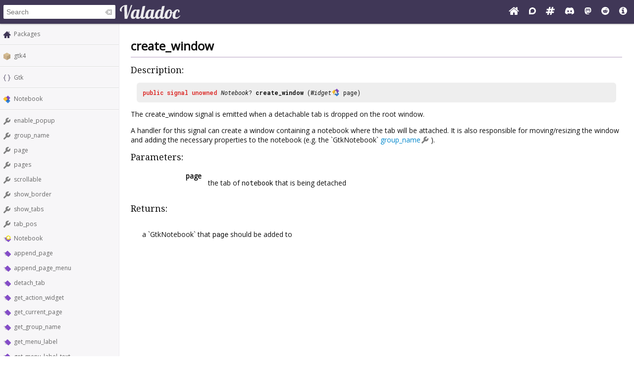

--- FILE ---
content_type: text/html; charset=UTF-8
request_url: https://valadoc.org/gtk4/Gtk.Notebook.create_window.html
body_size: 4415
content:
<!doctype html>
<html lang="en" itemscope itemtype="http://schema.org/WebSite">
<head>
  <meta charset="UTF-8">
  <meta itemprop="image" content="https://valadoc.org/images/preview.png">
  <meta name="fragment" content="!">
  <meta name="twitter:card" content="summary_large_image" />
  <meta name="theme-color" content="#403757">
  <meta itemprop="url" content="https://valadoc.org/"/>
  <meta property="og:description" content="The canonical source for Vala API references.">
  <meta property="og:image" content="https://valadoc.org/images/preview.png">
  <meta property="og:title" content="Gtk.Notebook.create_window &ndash; gtk4">
  <meta property="og:type" content="website">
  <title>Gtk.Notebook.create_window &ndash; gtk4</title>
  <link rel="stylesheet" href="https://fonts.googleapis.com/css?family=Open+Sans:300,400%7CDroid+Serif:400%7CRoboto+Mono:400,500,700,400italic">
  <link rel="stylesheet" href="/styles/main.css" type="text/css">
  <link rel="apple-touch-icon" href="/images/icon.png">
  <link rel="shortcut icon" href="/images/favicon.ico">
  <link rel="search" type="application/opensearchdescription+xml" title="Valadoc" href="/opensearch.xml">
</head>
<body>
  <nav>
    <form action="/">
      <div id="search-box" itemscope itemprop="potentialAction" itemtype="http://schema.org/SearchAction">
        <meta itemprop="target" content="/?q={query}">
        <meta itemprop="query-input" content="required name=query">
        <input itemprop="query-input" id="search-field" type="search" placeholder="Search" autocomplete="off" name="q" />
        <img id="search-field-clear" src="/images/clean.svg" alt="Clear search" />
      </div>
    </form>
    <a class="title" href="/index.htm"><img alt="Valadoc" src="/images/logo.svg"/></a>
    <ul>
      <li><a href="https://vala.dev/" target="_blank" title="Vala Official Website"><svg xmlns="http://www.w3.org/2000/svg" width="1.27em" height="1em" viewBox="0 0 1664 1312"><path fill="currentColor" d="M1408 768v480q0 26-19 45t-45 19H960V928H704v384H320q-26 0-45-19t-19-45V768q0-1 .5-3t.5-3l575-474l575 474q1 2 1 6m223-69l-62 74q-8 9-21 11h-3q-13 0-21-7L832 200L140 777q-12 8-24 7q-13-2-21-11l-62-74q-8-10-7-23.5T37 654L756 55q32-26 76-26t76 26l244 204V64q0-14 9-23t23-9h192q14 0 23 9t9 23v408l219 182q10 8 11 21.5t-7 23.5"/></svg></a>
      <li><a href="https://discourse.gnome.org/tag/vala" target="_blank" title="Discourse (Forums)"><svg xmlns="http://www.w3.org/2000/svg" width="0.88em" height="1em" viewBox="0 0 448 512"><path fill="currentColor" d="M225.9 32C103.3 32 0 130.5 0 252.1C0 256 .1 480 .1 480l225.8-.2c122.7 0 222.1-102.3 222.1-223.9C448 134.3 348.6 32 225.9 32M224 384c-19.4 0-37.9-4.3-54.4-12.1L88.5 392l22.9-75c-9.8-18.1-15.4-38.9-15.4-61c0-70.7 57.3-128 128-128s128 57.3 128 128s-57.3 128-128 128"/></svg></a>
      <li><a href="https://matrix.to/#/#vala:gnome.org" target="_blank" title="Matrix"><svg xmlns="http://www.w3.org/2000/svg" width="1.13em" height="1em" viewBox="0 0 1728 1536"><path fill="currentColor" d="m959 896l64-256H769l-64 256zm768-504l-56 224q-7 24-31 24h-327l-64 256h311q15 0 25 12q10 14 6 28l-56 224q-5 24-31 24h-327l-81 328q-7 24-31 24H841q-16 0-26-12q-9-12-6-28l78-312H633l-81 328q-7 24-31 24H296q-15 0-25-12q-9-12-6-28l78-312H32q-15 0-25-12q-9-12-6-28l56-224q7-24 31-24h327l64-256H168q-15 0-25-12q-10-14-6-28l56-224q5-24 31-24h327l81-328q7-24 32-24h224q15 0 25 12q9 12 6 28l-78 312h254l81-328q7-24 32-24h224q15 0 25 12q9 12 6 28l-78 312h311q15 0 25 12q9 12 6 28"/></svg></a>
      <li><a href="https://discord.gg/YFAzjSVHt7" target="_blank" title="Discord"><svg xmlns="http://www.w3.org/2000/svg" width="1.25em" height="1em" viewBox="0 0 640 512"><path fill="currentColor" d="M524.531 69.836a1.5 1.5 0 0 0-.764-.7A485.065 485.065 0 0 0 404.081 32.03a1.816 1.816 0 0 0-1.923.91a337.461 337.461 0 0 0-14.9 30.6a447.848 447.848 0 0 0-134.426 0a309.541 309.541 0 0 0-15.135-30.6a1.89 1.89 0 0 0-1.924-.91a483.689 483.689 0 0 0-119.688 37.107a1.712 1.712 0 0 0-.788.676C39.068 183.651 18.186 294.69 28.43 404.354a2.016 2.016 0 0 0 .765 1.375a487.666 487.666 0 0 0 146.825 74.189a1.9 1.9 0 0 0 2.063-.676A348.2 348.2 0 0 0 208.12 430.4a1.86 1.86 0 0 0-1.019-2.588a321.173 321.173 0 0 1-45.868-21.853a1.885 1.885 0 0 1-.185-3.126a251.047 251.047 0 0 0 9.109-7.137a1.819 1.819 0 0 1 1.9-.256c96.229 43.917 200.41 43.917 295.5 0a1.812 1.812 0 0 1 1.924.233a234.533 234.533 0 0 0 9.132 7.16a1.884 1.884 0 0 1-.162 3.126a301.407 301.407 0 0 1-45.89 21.83a1.875 1.875 0 0 0-1 2.611a391.055 391.055 0 0 0 30.014 48.815a1.864 1.864 0 0 0 2.063.7A486.048 486.048 0 0 0 610.7 405.729a1.882 1.882 0 0 0 .765-1.352c12.264-126.783-20.532-236.912-86.934-334.541M222.491 337.58c-28.972 0-52.844-26.587-52.844-59.239s23.409-59.241 52.844-59.241c29.665 0 53.306 26.82 52.843 59.239c0 32.654-23.41 59.241-52.843 59.241m195.38 0c-28.971 0-52.843-26.587-52.843-59.239s23.409-59.241 52.843-59.241c29.667 0 53.307 26.82 52.844 59.239c0 32.654-23.177 59.241-52.844 59.241"/></svg></a>
      <li><a href="https://mastodon.social/@vala_lang" target="_blank" title="Mastodon"><svg xmlns="http://www.w3.org/2000/svg" width="0.88em" height="1em" viewBox="0 0 448 512"><path fill="currentColor" d="M433 179.11c0-97.2-63.71-125.7-63.71-125.7c-62.52-28.7-228.56-28.4-290.48 0c0 0-63.72 28.5-63.72 125.7c0 115.7-6.6 259.4 105.63 289.1c40.51 10.7 75.32 13 103.33 11.4c50.81-2.8 79.32-18.1 79.32-18.1l-1.7-36.9s-36.31 11.4-77.12 10.1c-40.41-1.4-83-4.4-89.63-54a102.54 102.54 0 0 1-.9-13.9c85.63 20.9 158.65 9.1 178.75 6.7c56.12-6.7 105-41.3 111.23-72.9c9.8-49.8 9-121.5 9-121.5m-75.12 125.2h-46.63v-114.2c0-49.7-64-51.6-64 6.9v62.5h-46.33V197c0-58.5-64-56.6-64-6.9v114.2H90.19c0-122.1-5.2-147.9 18.41-175c25.9-28.9 79.82-30.8 103.83 6.1l11.6 19.5l11.6-19.5c24.11-37.1 78.12-34.8 103.83-6.1c23.71 27.3 18.4 53 18.4 175z"/></svg></a>
      <li><a href="https://www.reddit.com/r/vala/" target="_blank" title="Reddit"><svg xmlns="http://www.w3.org/2000/svg" width="1em" height="1em" viewBox="0 0 1792 1792"><path fill="currentColor" d="M1095 1167q16 16 0 31q-62 62-199 62t-199-62q-16-15 0-31q6-6 15-6t15 6q48 49 169 49q120 0 169-49q6-6 15-6t15 6M788 986q0 37-26 63t-63 26t-63.5-26t-26.5-63q0-38 26.5-64t63.5-26t63 26.5t26 63.5m395 0q0 37-26.5 63t-63.5 26t-63-26t-26-63t26-63.5t63-26.5t63.5 26t26.5 64m251-120q0-49-35-84t-85-35t-86 36q-130-90-311-96l63-283l200 45q0 37 26 63t63 26t63.5-26.5T1359 448t-26.5-63.5T1269 358q-54 0-80 50l-221-49q-19-5-25 16l-69 312q-180 7-309 97q-35-37-87-37q-50 0-85 35t-35 84q0 35 18.5 64t49.5 44q-6 27-6 56q0 142 140 243t337 101q198 0 338-101t140-243q0-32-7-57q30-15 48-43.5t18-63.5m358 30q0 182-71 348t-191 286t-286 191t-348 71t-348-71t-286-191t-191-286T0 896t71-348t191-286T548 71T896 0t348 71t286 191t191 286t71 348"/></svg></a>
      <li><a href="/markup.htm" title="Markup Info"><svg xmlns="http://www.w3.org/2000/svg" width="1em" height="1em" viewBox="0 0 1536 1536"><path fill="currentColor" d="M1024 1248v-160q0-14-9-23t-23-9h-96V544q0-14-9-23t-23-9H544q-14 0-23 9t-9 23v160q0 14 9 23t23 9h96v320h-96q-14 0-23 9t-9 23v160q0 14 9 23t23 9h448q14 0 23-9t9-23M896 352V192q0-14-9-23t-23-9H672q-14 0-23 9t-9 23v160q0 14 9 23t23 9h192q14 0 23-9t9-23m640 416q0 209-103 385.5T1153.5 1433T768 1536t-385.5-103T103 1153.5T0 768t103-385.5T382.5 103T768 0t385.5 103T1433 382.5T1536 768"/></svg></a>
    </ul>
  </nav>
  <div id="sidebar">
    <ul class="navi_main" id="search-results"></ul>
    <div id="navigation-content">
      
<div class="site_navigation">
  <ul class="navi_main">
    <li class="package_index"><a href="/index.htm">Packages</a></li>
  </ul>
  <hr class="navi_hr"/>
  <ul class="navi_main">
    <li class="package"><a href="/gtk4/index.htm">gtk4</a></li>
  </ul>
  <hr class="navi_hr"/>
  <ul class="navi_main">
    <li class="namespace"><a href="/gtk4/Gtk.html">Gtk</a></li>
  </ul>
  <hr class="navi_hr"/>
  <ul class="navi_main">
    <li class="class"><a href="/gtk4/Gtk.Notebook.html">Notebook</a></li>
  </ul>
  <hr class="navi_hr"/>
  <ul class="navi_main">
    <li class="property"><a href="/gtk4/Gtk.Notebook.enable_popup.html">enable_popup</a></li>
    <li class="property"><a href="/gtk4/Gtk.Notebook.group_name.html">group_name</a></li>
    <li class="property"><a href="/gtk4/Gtk.Notebook.page.html">page</a></li>
    <li class="property"><a href="/gtk4/Gtk.Notebook.pages.html">pages</a></li>
    <li class="property"><a href="/gtk4/Gtk.Notebook.scrollable.html">scrollable</a></li>
    <li class="property"><a href="/gtk4/Gtk.Notebook.show_border.html">show_border</a></li>
    <li class="property"><a href="/gtk4/Gtk.Notebook.show_tabs.html">show_tabs</a></li>
    <li class="property"><a href="/gtk4/Gtk.Notebook.tab_pos.html">tab_pos</a></li>
    <li class="creation_method"><a href="/gtk4/Gtk.Notebook.Notebook.html">Notebook</a></li>
    <li class="method"><a href="/gtk4/Gtk.Notebook.append_page.html">append_page</a></li>
    <li class="method"><a href="/gtk4/Gtk.Notebook.append_page_menu.html">append_page_menu</a></li>
    <li class="method"><a href="/gtk4/Gtk.Notebook.detach_tab.html">detach_tab</a></li>
    <li class="method"><a href="/gtk4/Gtk.Notebook.get_action_widget.html">get_action_widget</a></li>
    <li class="method"><a href="/gtk4/Gtk.Notebook.get_current_page.html">get_current_page</a></li>
    <li class="method"><a href="/gtk4/Gtk.Notebook.get_group_name.html">get_group_name</a></li>
    <li class="method"><a href="/gtk4/Gtk.Notebook.get_menu_label.html">get_menu_label</a></li>
    <li class="method"><a href="/gtk4/Gtk.Notebook.get_menu_label_text.html">get_menu_label_text</a></li>
    <li class="method"><a href="/gtk4/Gtk.Notebook.get_n_pages.html">get_n_pages</a></li>
    <li class="method"><a href="/gtk4/Gtk.Notebook.get_nth_page.html">get_nth_page</a></li>
    <li class="method"><a href="/gtk4/Gtk.Notebook.get_page.html">get_page</a></li>
    <li class="method"><a href="/gtk4/Gtk.Notebook.get_pages.html">get_pages</a></li>
    <li class="method"><a href="/gtk4/Gtk.Notebook.get_scrollable.html">get_scrollable</a></li>
    <li class="method"><a href="/gtk4/Gtk.Notebook.get_show_border.html">get_show_border</a></li>
    <li class="method"><a href="/gtk4/Gtk.Notebook.get_show_tabs.html">get_show_tabs</a></li>
    <li class="method"><a href="/gtk4/Gtk.Notebook.get_tab_detachable.html">get_tab_detachable</a></li>
    <li class="method"><a href="/gtk4/Gtk.Notebook.get_tab_label.html">get_tab_label</a></li>
    <li class="method"><a href="/gtk4/Gtk.Notebook.get_tab_label_text.html">get_tab_label_text</a></li>
    <li class="method"><a href="/gtk4/Gtk.Notebook.get_tab_pos.html">get_tab_pos</a></li>
    <li class="method"><a href="/gtk4/Gtk.Notebook.get_tab_reorderable.html">get_tab_reorderable</a></li>
    <li class="method"><a href="/gtk4/Gtk.Notebook.insert_page.html">insert_page</a></li>
    <li class="method"><a href="/gtk4/Gtk.Notebook.insert_page_menu.html">insert_page_menu</a></li>
    <li class="method"><a href="/gtk4/Gtk.Notebook.next_page.html">next_page</a></li>
    <li class="method"><a href="/gtk4/Gtk.Notebook.page_num.html">page_num</a></li>
    <li class="method"><a href="/gtk4/Gtk.Notebook.popup_disable.html">popup_disable</a></li>
    <li class="method"><a href="/gtk4/Gtk.Notebook.popup_enable.html">popup_enable</a></li>
    <li class="method"><a href="/gtk4/Gtk.Notebook.prepend_page.html">prepend_page</a></li>
    <li class="method"><a href="/gtk4/Gtk.Notebook.prepend_page_menu.html">prepend_page_menu</a></li>
    <li class="method"><a href="/gtk4/Gtk.Notebook.prev_page.html">prev_page</a></li>
    <li class="method"><a href="/gtk4/Gtk.Notebook.remove_page.html">remove_page</a></li>
    <li class="method"><a href="/gtk4/Gtk.Notebook.reorder_child.html">reorder_child</a></li>
    <li class="method"><a href="/gtk4/Gtk.Notebook.set_action_widget.html">set_action_widget</a></li>
    <li class="method"><a href="/gtk4/Gtk.Notebook.set_current_page.html">set_current_page</a></li>
    <li class="method"><a href="/gtk4/Gtk.Notebook.set_group_name.html">set_group_name</a></li>
    <li class="method"><a href="/gtk4/Gtk.Notebook.set_menu_label.html">set_menu_label</a></li>
    <li class="method"><a href="/gtk4/Gtk.Notebook.set_menu_label_text.html">set_menu_label_text</a></li>
    <li class="method"><a href="/gtk4/Gtk.Notebook.set_scrollable.html">set_scrollable</a></li>
    <li class="method"><a href="/gtk4/Gtk.Notebook.set_show_border.html">set_show_border</a></li>
    <li class="method"><a href="/gtk4/Gtk.Notebook.set_show_tabs.html">set_show_tabs</a></li>
    <li class="method"><a href="/gtk4/Gtk.Notebook.set_tab_detachable.html">set_tab_detachable</a></li>
    <li class="method"><a href="/gtk4/Gtk.Notebook.set_tab_label.html">set_tab_label</a></li>
    <li class="method"><a href="/gtk4/Gtk.Notebook.set_tab_label_text.html">set_tab_label_text</a></li>
    <li class="method"><a href="/gtk4/Gtk.Notebook.set_tab_pos.html">set_tab_pos</a></li>
    <li class="method"><a href="/gtk4/Gtk.Notebook.set_tab_reorderable.html">set_tab_reorderable</a></li>
    <li class="signal"><a href="/gtk4/Gtk.Notebook.change_current_page.html">change_current_page</a></li>
    <li class="signal">create_window</li>
    <li class="signal"><a href="/gtk4/Gtk.Notebook.focus_tab.html">focus_tab</a></li>
    <li class="signal"><a href="/gtk4/Gtk.Notebook.move_focus_out.html">move_focus_out</a></li>
    <li class="signal"><a href="/gtk4/Gtk.Notebook.page_added.html">page_added</a></li>
    <li class="signal"><a href="/gtk4/Gtk.Notebook.page_removed.html">page_removed</a></li>
    <li class="signal"><a href="/gtk4/Gtk.Notebook.page_reordered.html">page_reordered</a></li>
    <li class="signal"><a href="/gtk4/Gtk.Notebook.reorder_tab.html">reorder_tab</a></li>
    <li class="signal"><a href="/gtk4/Gtk.Notebook.select_page.html">select_page</a></li>
    <li class="signal"><a href="/gtk4/Gtk.Notebook.switch_page.html">switch_page</a></li>
  </ul>
</div>    </div>
  </div>
  <div id="content-wrapper">
    <div id="content">
      
<div class="site_content">
  <h1 class="main_title">create_window</h1>
  <hr class="main_hr"/>
  <h2 class="main_title">Description:</h2>
  <div class="main_code_definition"><span class="main_keyword">public</span> <span class="main_keyword">signal</span> <span class="main_keyword">unowned</span> <span class="main_type"><a href="/gtk4/Gtk.Notebook.html" class="class">Notebook</a></span>? <b><span class="signal">create_window</span></b> (<span class="main_type"><a href="/gtk4/Gtk.Widget.html" class="abstract_class">Widget</a></span> page)
  </div>
  <div class="description">
    <p>The <span class="signal">create_window</span> signal is emitted when a detachable tab is dropped on the root window.</p>
    <p>A handler for this signal can create a window containing a notebook where the tab will be attached. It is also responsible for moving/resizing 
      the window and adding the necessary properties to the notebook (e.g. the `GtkNotebook`
      <a href="/gtk4/Gtk.Notebook.group_name.html" class="property">group_name</a> ).</p>
    <h2 class="main_title">Parameters:</h2>
    <table class="main_parameter_table">
      <tr>
        <td class="main_parameter_table_name">page</td>
        <td>
          <p>the tab of <code>notebook</code> that is being detached</p>
        </td>
      </tr>
    </table>
    <h2 class="main_title">Returns:</h2>
    <table class="main_parameter_table">
      <tr>
        <td>
          <p>a `GtkNotebook` that  <code>page</code> should be added to</p>
        </td>
      </tr>
    </table>
  </div>
</div>    </div>
  </div>
  <footer>
    Copyright © 2026 Valadoc.org | Documentation is licensed under the same terms as its upstream |
    <a href="https://github.com/vala-lang/valadoc-org/issues" target="_blank">Report an Issue</a>
  </footer>
  <script type="text/javascript" src="/scripts/fetch.js"></script>
  <script type="text/javascript" src="/scripts/valadoc.js"></script>
  <script type="text/javascript" src="/scripts/main.js"></script>
</body>
</html>


--- FILE ---
content_type: image/svg+xml
request_url: https://valadoc.org/images/abstractclass.svg
body_size: 7202
content:
<svg xmlns="http://www.w3.org/2000/svg" width="16.036" height="16"><rect transform="scale(1 -1) rotate(-45)" ry=".877" rx=".877" y="-4.145" x="11.411" height="6.876" width="6.876" style="color:#fbc02d;clip-rule:nonzero;display:inline;overflow:visible;visibility:visible;opacity:1;isolation:auto;mix-blend-mode:normal;color-interpolation:sRGB;color-interpolation-filters:linearRGB;solid-color:#000;solid-opacity:1;fill:#3585dd;fill-opacity:1;fill-rule:nonzero;stroke:none;stroke-width:1;stroke-linecap:butt;stroke-linejoin:miter;stroke-miterlimit:4;stroke-dasharray:none;stroke-dashoffset:0;stroke-opacity:1;marker:none;color-rendering:auto;image-rendering:auto;shape-rendering:auto;text-rendering:auto;enable-background:accumulate"/><path d="M10 6.5a.873.873 0 0 0-.62.258L6.915 9.223l1.69 1.69a1.995 1.995 0 0 0 2.828 0l1.67-1.67-2.483-2.485A.873.873 0 0 0 10 6.5z" style="color:#fbc02d;clip-rule:nonzero;display:inline;overflow:visible;visibility:visible;opacity:.1;isolation:auto;mix-blend-mode:normal;color-interpolation:sRGB;color-interpolation-filters:linearRGB;solid-color:#000;solid-opacity:1;fill:#000;fill-opacity:1;fill-rule:nonzero;stroke:none;stroke-width:1;stroke-linecap:butt;stroke-linejoin:miter;stroke-miterlimit:4;stroke-dasharray:none;stroke-dashoffset:0;stroke-opacity:1;marker:none;color-rendering:auto;image-rendering:auto;shape-rendering:auto;text-rendering:auto;enable-background:accumulate"/><path d="M10 6.5a.873.873 0 0 0-.62.258L7.52 8.62l1.437 1.438a1.496 1.496 0 0 0 2.121 0l1.422-1.42-1.88-1.881A.873.873 0 0 0 10 6.5z" style="color:#fbc02d;clip-rule:nonzero;display:inline;overflow:visible;visibility:visible;opacity:.1;isolation:auto;mix-blend-mode:normal;color-interpolation:sRGB;color-interpolation-filters:linearRGB;solid-color:#000;solid-opacity:1;fill:#000;fill-opacity:1;fill-rule:nonzero;stroke:none;stroke-width:1;stroke-linecap:butt;stroke-linejoin:miter;stroke-miterlimit:4;stroke-dasharray:none;stroke-dashoffset:0;stroke-opacity:1;marker:none;color-rendering:auto;image-rendering:auto;shape-rendering:auto;text-rendering:auto;enable-background:accumulate"/><rect transform="scale(1 -1) rotate(-45)" ry=".877" rx=".877" y=".11" x="7.181" height="6.876" width="6.876" style="color:#fbc02d;clip-rule:nonzero;display:inline;overflow:visible;visibility:visible;opacity:1;isolation:auto;mix-blend-mode:normal;color-interpolation:sRGB;color-interpolation-filters:linearRGB;solid-color:#000;solid-opacity:1;fill:#844cc8;fill-opacity:1;fill-rule:nonzero;stroke:none;stroke-width:1;stroke-linecap:butt;stroke-linejoin:miter;stroke-miterlimit:4;stroke-dasharray:none;stroke-dashoffset:0;stroke-opacity:1;marker:none;color-rendering:auto;image-rendering:auto;shape-rendering:auto;text-rendering:auto;enable-background:accumulate"/><path d="M7.742 2.414 5.775 4.381a.873.873 0 0 0 0 1.238l2.373 2.373-2.39 2.389a.873.873 0 0 0 0 1.238l.974.975 4.18-4.18a1.995 1.995 0 0 0 0-2.828l-3.17-3.172z" style="color:#fbc02d;clip-rule:nonzero;display:inline;overflow:visible;visibility:visible;opacity:.1;isolation:auto;mix-blend-mode:normal;color-interpolation:sRGB;color-interpolation-filters:linearRGB;solid-color:#000;solid-opacity:1;fill:#000;fill-opacity:1;fill-rule:nonzero;stroke:none;stroke-width:1;stroke-linecap:butt;stroke-linejoin:miter;stroke-miterlimit:4;stroke-dasharray:none;stroke-dashoffset:0;stroke-opacity:1;marker:none;color-rendering:auto;image-rendering:auto;shape-rendering:auto;text-rendering:auto;enable-background:accumulate"/><path d="M7.137 3.02 5.775 4.38a.873.873 0 0 0 0 1.24l2.373 2.372-2.39 2.389a.873.873 0 0 0 0 1.238l.37.371 3.93-3.93a1.496 1.496 0 0 0 0-2.12l-2.92-2.92z" style="color:#fbc02d;clip-rule:nonzero;display:inline;overflow:visible;visibility:visible;opacity:.1;isolation:auto;mix-blend-mode:normal;color-interpolation:sRGB;color-interpolation-filters:linearRGB;solid-color:#000;solid-opacity:1;fill:#000;fill-opacity:1;fill-rule:nonzero;stroke:none;stroke-width:1;stroke-linecap:butt;stroke-linejoin:miter;stroke-miterlimit:4;stroke-dasharray:none;stroke-dashoffset:0;stroke-opacity:1;marker:none;color-rendering:auto;image-rendering:auto;shape-rendering:auto;text-rendering:auto;enable-background:accumulate"/><rect transform="rotate(-45)" ry=".877" rx=".877" y="5.047" x="-4.852" height="6.876" width="6.876" style="color:#fbc02d;clip-rule:nonzero;display:inline;overflow:visible;visibility:visible;opacity:1;isolation:auto;mix-blend-mode:normal;color-interpolation:sRGB;color-interpolation-filters:linearRGB;solid-color:#000;solid-opacity:1;fill:#fbc02d;fill-opacity:1;fill-rule:nonzero;stroke:none;stroke-width:1;stroke-linecap:butt;stroke-linejoin:miter;stroke-miterlimit:4;stroke-dasharray:none;stroke-dashoffset:0;stroke-opacity:1;marker:none;color-rendering:auto;image-rendering:auto;shape-rendering:auto;text-rendering:auto;enable-background:accumulate"/><path style="color:#fbc02d;font-style:normal;font-variant:normal;font-weight:700;font-stretch:normal;font-size:10px;line-height:125%;font-family:'Open Sans';-inkscape-font-specification:'Open Sans Bold';letter-spacing:0;word-spacing:0;clip-rule:nonzero;display:inline;overflow:visible;visibility:visible;opacity:.07;isolation:auto;mix-blend-mode:normal;color-interpolation:sRGB;color-interpolation-filters:linearRGB;solid-color:#000;solid-opacity:1;fill:#000;fill-opacity:1;fill-rule:nonzero;stroke:none;stroke-width:1;stroke-linecap:butt;stroke-linejoin:miter;stroke-miterlimit:4;stroke-dasharray:none;stroke-dashoffset:0;stroke-opacity:1;marker:none;color-rendering:auto;image-rendering:auto;shape-rendering:auto;text-rendering:auto;enable-background:accumulate" d="M7.089 2.438c-.84 0-1.588.53-1.867 1.322l-2.52 7.168a1.98 1.98 0 0 0 1.867 2.634H6.2a1.98 1.98 0 0 0 1.817-1.2 1.98 1.98 0 0 0 1.82 1.2h1.63a1.98 1.98 0 0 0 1.866-2.636l-2.53-7.168a1.98 1.98 0 0 0-1.864-1.32Z"/><path style="color:#fbc02d;font-style:normal;font-variant:normal;font-weight:700;font-stretch:normal;font-size:10px;line-height:125%;font-family:'Open Sans';-inkscape-font-specification:'Open Sans Bold';letter-spacing:0;word-spacing:0;clip-rule:nonzero;display:inline;overflow:visible;visibility:visible;opacity:.2;isolation:auto;mix-blend-mode:normal;color-interpolation:sRGB;color-interpolation-filters:linearRGB;solid-color:#000;solid-opacity:1;fill:#000;fill-opacity:1;fill-rule:nonzero;stroke:none;stroke-width:1;stroke-linecap:butt;stroke-linejoin:miter;stroke-miterlimit:4;stroke-dasharray:none;stroke-dashoffset:0;stroke-opacity:1;marker:none;color-rendering:auto;image-rendering:auto;shape-rendering:auto;text-rendering:auto;enable-background:accumulate" d="M7.088 3.389c-.436 0-.824.276-.969.687L3.6 11.244a1.028 1.028 0 0 0 .97 1.367H6.2c.452 0 .851-.296.983-.728l.297-.97h1.078l.297.97c.131.432.53.728.982.728h1.631c.709 0 1.204-.7.969-1.369l-2.53-7.168a1.028 1.028 0 0 0-.968-.685Z"/><path style="font-style:normal;font-variant:normal;font-weight:700;font-stretch:normal;font-size:10px;line-height:125%;font-family:'Open Sans';-inkscape-font-specification:'Open Sans Bold';letter-spacing:0;word-spacing:0;fill:#fff;fill-opacity:1;stroke:none;stroke-width:1px;stroke-linecap:butt;stroke-linejoin:miter;stroke-opacity:1" d="m7.088 4.416-2.52 7.168H6.2l.517-1.7H9.32l.517 1.7h1.631l-2.53-7.168zm.932 1.11c.026.117.068.274.127.476l.81 2.613H7.099c.508-1.644.815-2.673.922-3.09Z"/></svg>